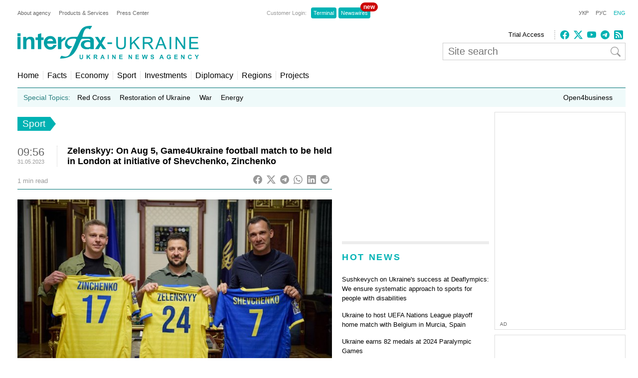

--- FILE ---
content_type: text/html; charset=utf-8
request_url: https://www.google.com/recaptcha/api2/aframe
body_size: 269
content:
<!DOCTYPE HTML><html><head><meta http-equiv="content-type" content="text/html; charset=UTF-8"></head><body><script nonce="UzzP62RwTCQPUHCNE-QUSw">/** Anti-fraud and anti-abuse applications only. See google.com/recaptcha */ try{var clients={'sodar':'https://pagead2.googlesyndication.com/pagead/sodar?'};window.addEventListener("message",function(a){try{if(a.source===window.parent){var b=JSON.parse(a.data);var c=clients[b['id']];if(c){var d=document.createElement('img');d.src=c+b['params']+'&rc='+(localStorage.getItem("rc::a")?sessionStorage.getItem("rc::b"):"");window.document.body.appendChild(d);sessionStorage.setItem("rc::e",parseInt(sessionStorage.getItem("rc::e")||0)+1);localStorage.setItem("rc::h",'1768742397648');}}}catch(b){}});window.parent.postMessage("_grecaptcha_ready", "*");}catch(b){}</script></body></html>

--- FILE ---
content_type: application/x-javascript; charset=utf-8
request_url: https://servicer.idealmedia.io/688608/1?cmpreason=wvz&sessionId=696cddfd-17e06&sessionPage=1&sessionNumberWeek=1&sessionNumber=1&cbuster=1768742398751233057918&pvid=7238dc05-c4d1-4466-b763-4ec907481397&implVersion=17&lct=1763554860&mp4=1&ap=1&consentStrLen=0&wlid=2d4f2a88-d177-40ab-8716-047e23a6bd4d&uniqId=05d3b&niet=4g&nisd=false&jsp=head&evt=%5B%7B%22event%22%3A1%2C%22methods%22%3A%5B1%2C2%5D%7D%2C%7B%22event%22%3A2%2C%22methods%22%3A%5B1%2C2%5D%7D%5D&pv=5&jsv=es6&dpr=1&hashCommit=cbd500eb&apt=2023-05-31T09%3A56%3A08%2B03%3A00&tfre=4127&scale_metric_1=64.00&scale_metric_2=256.00&scale_metric_3=100.00&w=240&h=548&tli=1&sz=240x132&szp=1,2,3,4&szl=1;2;3;4&cxurl=https%3A%2F%2Fen.interfax.com.ua%2Fnews%2Fsport%2F913628.html&ref=&lu=https%3A%2F%2Fen.interfax.com.ua%2Fnews%2Fsport%2F913628.html
body_size: 1926
content:
var _mgq=_mgq||[];
_mgq.push(["IdealmediaLoadGoods688608_05d3b",[
["obozrevatel.com","11959483","1","Армія рф самовільно виходитиме з фронту батальйонами","Проблеми, які блокування тіньового флоту створює для Кремля, дійсно колосальні","0","","","","aW4j8PtxOU28-rVecYYJIkjbZ-vPl5u1bpbac-_GoiKil8FstAJWVIkSlsjw2_bHJP9NESf5a0MfIieRFDqB_KZYqVzCSd5s-3-NMY7DW0V6XVC-89ZfABDLe6Dgz928",{"i":"https://s-img.idealmedia.io/n/11959483/90x90/285x0x630x630/aHR0cDovL2ltZ2hvc3RzLmNvbS90LzQyNzU4MS83NjY5NWRkMTBhYTFlNWFhYzZlNzkzNWUxNjkwNzY2Yi5wbmc.webp?v=1768742398-xq0612b-c0BwhJRoEplvlAJnGHCV4od7m7rQmelMpAg","l":"https://clck.idealmedia.io/pnews/11959483/i/3160/pp/1/1?h=aW4j8PtxOU28-rVecYYJIkjbZ-vPl5u1bpbac-_GoiKil8FstAJWVIkSlsjw2_bHJP9NESf5a0MfIieRFDqB_KZYqVzCSd5s-3-NMY7DW0V6XVC-89ZfABDLe6Dgz928&utm_campaign=interfax.com.ua&utm_source=interfax.com.ua&utm_medium=referral&rid=63526ce0-f470-11f0-a208-c4cbe1e3eca4&tt=Direct&att=3&afrd=296&iv=17&ct=1&gdprApplies=0&muid=q0iWCabRmnj5&st=-300&mp4=1&h2=RGCnD2pppFaSHdacZpvmnsy2GX6xlGXVu7txikoXAu9kApNTXTADCUxIDol3FKO5zpSwCTRwppme7hac-lJkcw**","adc":[],"sdl":0,"dl":"","category":"Общество Украины","dbbr":0,"bbrt":0,"type":"e","media-type":"static","clicktrackers":[],"cta":"Читати далі","cdt":"","tri":"63527ff4-f470-11f0-a208-c4cbe1e3eca4","crid":"11959483"}],
["novyny.live","11962367","1","Гончаренко зробив гучну заяву про Тимошенко: що видав політик","У Тимчасовій слідчій комісії Верховної Ради можуть розглянути справу народної депутатки Юлії Тимошенко.","0","","","","aW4j8PtxOU28-rVecYYJIl-WUE4kyYXKOEIFWQQbAN1x-5wbY08S6FgFJJQJfJKGJP9NESf5a0MfIieRFDqB_KZYqVzCSd5s-3-NMY7DW0ULNQR8cTHVrjqO-KuLOtqg",{"i":"https://s-img.idealmedia.io/n/11962367/90x90/0x0x768x768/aHR0cDovL2ltZ2hvc3RzLmNvbS90LzIwMjYtMDEvODYxMzc3LzQzNzFjZjQ4YjdmMTZmNjYxYWRmMTdmNTVlZTI4YjVmLmpwZWc.webp?v=1768742398-FVfWM1BJ0smk7RFQ0fpeBNk37l89XM1UmmsiyVvTjis","l":"https://clck.idealmedia.io/pnews/11962367/i/3160/pp/2/1?h=aW4j8PtxOU28-rVecYYJIl-WUE4kyYXKOEIFWQQbAN1x-5wbY08S6FgFJJQJfJKGJP9NESf5a0MfIieRFDqB_KZYqVzCSd5s-3-NMY7DW0ULNQR8cTHVrjqO-KuLOtqg&utm_campaign=interfax.com.ua&utm_source=interfax.com.ua&utm_medium=referral&rid=63526ce0-f470-11f0-a208-c4cbe1e3eca4&tt=Direct&att=3&afrd=296&iv=17&ct=1&gdprApplies=0&muid=q0iWCabRmnj5&st=-300&mp4=1&h2=RGCnD2pppFaSHdacZpvmnsy2GX6xlGXVu7txikoXAu9kApNTXTADCUxIDol3FKO5zpSwCTRwppme7hac-lJkcw**","adc":[],"sdl":0,"dl":"","category":"Общество Украины","dbbr":0,"bbrt":0,"type":"e","media-type":"static","clicktrackers":[],"cta":"Читати далі","cdt":"","tri":"63527ffd-f470-11f0-a208-c4cbe1e3eca4","crid":"11962367"}],
["novyny.live","11949277","1","Доплати для пенсіонерів 2026 — скільки отримають ті, кому 70+","У бюджет на 2026 рік заклали більшу суму коштів на пенсії. Відомо, чи зміняться розміри вікових надбавок для громадян, кому за 70 років","0","","","","aW4j8PtxOU28-rVecYYJIsUjP1rhCO8f9GEDDm3BN5BX6fU0e2XqFXtIF6QGFqYvJP9NESf5a0MfIieRFDqB_KZYqVzCSd5s-3-NMY7DW0VSdyo4mGJQYfBiXfS8khkS",{"i":"https://s-img.idealmedia.io/n/11949277/90x90/299x0x768x768/aHR0cDovL2ltZ2hvc3RzLmNvbS90Lzg2MTM3Ny9mM2IwY2VjY2EzY2NlYWYwNzE1MzcyZDJlNmY1NTE3MS5qcGVn.webp?v=1768742398-jI7hO3KaKHH0MO-kty3vscG0-WarZFuov6Dc0HElh7E","l":"https://clck.idealmedia.io/pnews/11949277/i/3160/pp/3/1?h=aW4j8PtxOU28-rVecYYJIsUjP1rhCO8f9GEDDm3BN5BX6fU0e2XqFXtIF6QGFqYvJP9NESf5a0MfIieRFDqB_KZYqVzCSd5s-3-NMY7DW0VSdyo4mGJQYfBiXfS8khkS&utm_campaign=interfax.com.ua&utm_source=interfax.com.ua&utm_medium=referral&rid=63526ce0-f470-11f0-a208-c4cbe1e3eca4&tt=Direct&att=3&afrd=296&iv=17&ct=1&gdprApplies=0&muid=q0iWCabRmnj5&st=-300&mp4=1&h2=RGCnD2pppFaSHdacZpvmnsy2GX6xlGXVu7txikoXAu9kApNTXTADCUxIDol3FKO5zpSwCTRwppme7hac-lJkcw**","adc":[],"sdl":0,"dl":"","category":"Общество Украины","dbbr":0,"bbrt":0,"type":"e","media-type":"static","clicktrackers":[],"cta":"Читати далі","cdt":"","tri":"63527fff-f470-11f0-a208-c4cbe1e3eca4","crid":"11949277"}],
["glavcom.ua","11947092","1","Соратниця Порошенка звернулася до українців: її вчинок здивував","Федина: Волонтерство – це не лише донати, але й зробити справу там, де це треба","0","","","","aW4j8PtxOU28-rVecYYJIoDihBAf7hrbZokF6NHm46x0SGQsf97Pvbq2qIgiid2pJP9NESf5a0MfIieRFDqB_KZYqVzCSd5s-3-NMY7DW0VXmj5PtAKDLnfBdKE-qmOs",{"i":"https://s-img.idealmedia.io/n/11947092/90x90/131x19x459x459/aHR0cDovL2ltZ2hvc3RzLmNvbS90LzIwMjYtMDEvNDI2NjQwL2UzMDk1ZTg4YTQyYzQzMTFlZGZlNWY1ZDI0YTcwMWJkLmpwZWc.webp?v=1768742398-sOlL0epqeCChg_dN_FvAB9T20XFCfTD2Rn_1MSTRiVM","l":"https://clck.idealmedia.io/pnews/11947092/i/3160/pp/4/1?h=aW4j8PtxOU28-rVecYYJIoDihBAf7hrbZokF6NHm46x0SGQsf97Pvbq2qIgiid2pJP9NESf5a0MfIieRFDqB_KZYqVzCSd5s-3-NMY7DW0VXmj5PtAKDLnfBdKE-qmOs&utm_campaign=interfax.com.ua&utm_source=interfax.com.ua&utm_medium=referral&rid=63526ce0-f470-11f0-a208-c4cbe1e3eca4&tt=Direct&att=3&afrd=296&iv=17&ct=1&gdprApplies=0&muid=q0iWCabRmnj5&st=-300&mp4=1&h2=RGCnD2pppFaSHdacZpvmnsy2GX6xlGXVu7txikoXAu9kApNTXTADCUxIDol3FKO5zpSwCTRwppme7hac-lJkcw**","adc":[],"sdl":0,"dl":"","category":"Общество Украины","dbbr":0,"bbrt":0,"type":"e","media-type":"static","clicktrackers":[],"cta":"Читати далі","cdt":"","tri":"63528001-f470-11f0-a208-c4cbe1e3eca4","crid":"11947092"}],],
{"awc":{},"dt":"desktop","ts":"","tt":"Direct","isBot":1,"h2":"RGCnD2pppFaSHdacZpvmnsy2GX6xlGXVu7txikoXAu9kApNTXTADCUxIDol3FKO5zpSwCTRwppme7hac-lJkcw**","ats":0,"rid":"63526ce0-f470-11f0-a208-c4cbe1e3eca4","pvid":"7238dc05-c4d1-4466-b763-4ec907481397","iv":17,"brid":32,"muidn":"q0iWCabRmnj5","dnt":2,"cv":2,"afrd":296,"consent":true,"adv_src_id":14670}]);
_mgqp();


--- FILE ---
content_type: application/x-javascript; charset=utf-8
request_url: https://servicer.idealmedia.io/685179/1?nocmp=1&sessionId=696cddfd-17e06&sessionPage=1&sessionNumberWeek=1&sessionNumber=1&cbuster=17687423987315295570&pvid=7238dc05-c4d1-4466-b763-4ec907481397&implVersion=17&lct=1763554860&mp4=1&ap=1&consentStrLen=0&wlid=0e74950a-1a1a-4b87-b051-fc5bbb98fed1&uniqId=04a71&niet=4g&nisd=false&jsp=head&evt=%5B%7B%22event%22%3A1%2C%22methods%22%3A%5B1%2C2%5D%7D%2C%7B%22event%22%3A2%2C%22methods%22%3A%5B1%2C2%5D%7D%5D&pv=5&jsv=es6&dpr=1&hashCommit=cbd500eb&apt=2023-05-31T09%3A56%3A08%2B03%3A00&tfre=4107&scale_metric_1=64.00&scale_metric_2=256.00&scale_metric_3=100.00&w=300&h=270&tl=150&tlp=1,2&sz=299x116&szp=1,2&szl=1;2&cxurl=https%3A%2F%2Fen.interfax.com.ua%2Fnews%2Fsport%2F913628.html&ref=&lu=https%3A%2F%2Fen.interfax.com.ua%2Fnews%2Fsport%2F913628.html
body_size: 1278
content:
var _mgq=_mgq||[];
_mgq.push(["IdealmediaLoadGoods685179_04a71",[
["tsn.ua","11957692","1","У Львові поліціянтка з ноги напала на жінку, яка прибирала сніг","Львівська міська рада та поліція з’ясовують обставини конфлікту між поліціянткою та двірничкою","0","","","","aW4j8PtxOU28-rVecYYJIogQsrYt3uvKfJb6iHpvEAYwTJzDlndJxZG2sYQLxm7SJP9NESf5a0MfIieRFDqB_KZYqVzCSd5s-3-NMY7DW0VZz45czvaIvFLHxQIt9FOK",{"i":"https://s-img.idealmedia.io/n/11957692/120x120/79x0x630x630/aHR0cDovL2ltZ2hvc3RzLmNvbS90LzUwOTE1My9mZjZkN2NlMzJkNTI1YjE3Njg2NGZhYTc1MzE0NjdmOS5qcGVn.webp?v=1768742398-b6VzytUGWr0hdOCLIu9rWje_-3KB6x9NihIYXHcN944","l":"https://clck.idealmedia.io/pnews/11957692/i/2906/pp/1/1?h=aW4j8PtxOU28-rVecYYJIogQsrYt3uvKfJb6iHpvEAYwTJzDlndJxZG2sYQLxm7SJP9NESf5a0MfIieRFDqB_KZYqVzCSd5s-3-NMY7DW0VZz45czvaIvFLHxQIt9FOK&utm_campaign=interfax.com.ua&utm_source=interfax.com.ua&utm_medium=referral&rid=63498032-f470-11f0-862b-d404e6f98490&tt=Direct&att=3&afrd=296&iv=17&ct=1&gdprApplies=0&muid=q0iWZpBnXMj5&st=-300&mp4=1&h2=RGCnD2pppFaSHdacZpvmnoTb7XFiyzmF87A5iRFByjtRGCPw-Jj4BtYdULfjGweqJaGSQGEi6nxpFvL8b2o0UA**","adc":[],"sdl":0,"dl":"","category":"События Украины","dbbr":0,"bbrt":0,"type":"e","media-type":"static","clicktrackers":[],"cta":"Читати далі","cdt":"","tri":"6349ee48-f470-11f0-862b-d404e6f98490","crid":"11957692"}],
["champion.com.ua","11963754","1","Сабо назвав майбутню зірку київського Динамо","Екстренер Динамо та збірної України Йожеф Сабо вважає, що нападник \"біло-синіх\" Матвій Пономаренко зможе закріпитися в основному складі команди та має гарне майбутнє","0","","","","aW4j8PtxOU28-rVecYYJImGeoJZmHi2hLf6aP4_6ZVQ3jpzsmVz1qxB65rvKznygJP9NESf5a0MfIieRFDqB_KZYqVzCSd5s-3-NMY7DW0Xb7R2ldzIPvo7y_a6eKl_6",{"i":"https://s-img.idealmedia.io/n/11963754/120x120/423x0x1075x1075/aHR0cDovL2ltZ2hvc3RzLmNvbS90LzY4NzA0MS80OGQ1ODNmOWFmY2EyMGFlOThmM2FmYTM1MDA2ODIyYy5qcGVn.webp?v=1768742398-R9tejEus32erzGwyFsnlBPd1AaS2frbSnwaZ9vnhNyY","l":"https://clck.idealmedia.io/pnews/11963754/i/2906/pp/2/1?h=aW4j8PtxOU28-rVecYYJImGeoJZmHi2hLf6aP4_6ZVQ3jpzsmVz1qxB65rvKznygJP9NESf5a0MfIieRFDqB_KZYqVzCSd5s-3-NMY7DW0Xb7R2ldzIPvo7y_a6eKl_6&utm_campaign=interfax.com.ua&utm_source=interfax.com.ua&utm_medium=referral&rid=63498032-f470-11f0-862b-d404e6f98490&tt=Direct&att=3&afrd=296&iv=17&ct=1&gdprApplies=0&muid=q0iWZpBnXMj5&st=-300&mp4=1&h2=RGCnD2pppFaSHdacZpvmnoTb7XFiyzmF87A5iRFByjtRGCPw-Jj4BtYdULfjGweqJaGSQGEi6nxpFvL8b2o0UA**","adc":[],"sdl":0,"dl":"","category":"Спорт","dbbr":0,"bbrt":0,"type":"e","media-type":"static","clicktrackers":[],"cta":"Читати далі","cdt":"","tri":"6349ee4e-f470-11f0-862b-d404e6f98490","crid":"11963754"}],],
{"awc":{},"dt":"desktop","ts":"","tt":"Direct","isBot":1,"h2":"RGCnD2pppFaSHdacZpvmnoTb7XFiyzmF87A5iRFByjtRGCPw-Jj4BtYdULfjGweqJaGSQGEi6nxpFvL8b2o0UA**","ats":0,"rid":"63498032-f470-11f0-862b-d404e6f98490","pvid":"7238dc05-c4d1-4466-b763-4ec907481397","iv":17,"brid":32,"muidn":"q0iWZpBnXMj5","dnt":2,"cv":2,"afrd":296,"consent":true,"adv_src_id":14670}]);
_mgqp();
